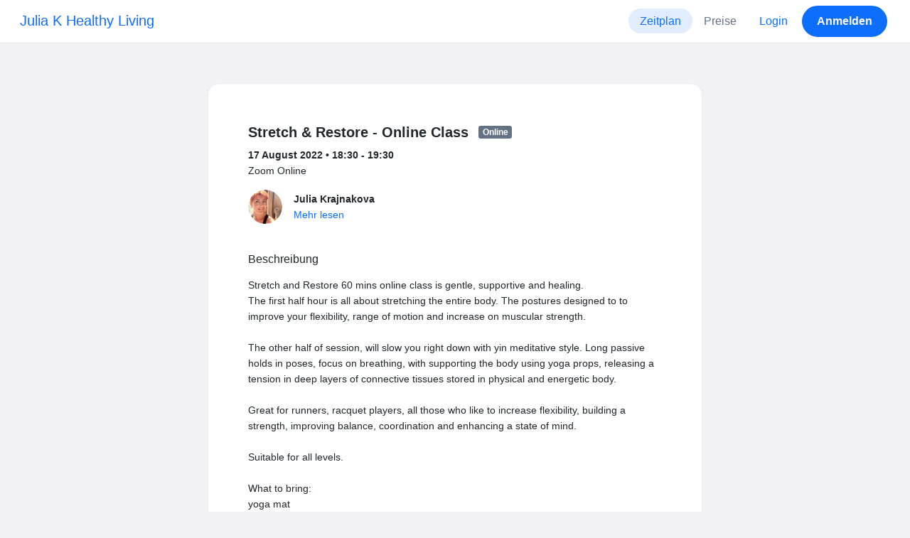

--- FILE ---
content_type: text/html; charset=UTF-8
request_url: https://www.momoyoga.com/julia-k-yoga/lesson/9102374?_locale_forcing=de
body_size: 6525
content:

<!doctype html>
<html lang="de">
<head>
    <meta charset="utf-8">
    <meta name="viewport" content="width=device-width, initial-scale=1, shrink-to-fit=no">

            <meta name="title" content="Julia K Healthy Living - Stretch &amp; Restore - Online Class am Mittwoch, 17 August - Momoyoga" />
        <meta name="description" content="Yoga Studio Verwaltungs-Software für unabhängige Yogalehrer und Yoga Studios. Einfache Einrichtung. Intuitive Bedienung. Helpdesk Support." />
        <meta name="author" content="Momo Studio B.V.">
        <meta name="robots" content="index, follow" />
        <meta name="language" content="de" />
    
            <meta property="og:site_name" content="Momoyoga" />
        <meta property="og:type" content="website" />
        <meta property="og:title" content="Julia K Healthy Living - Stretch &amp;amp; Restore - Online Class am Mittwoch, 17 August" />
        <meta property="og:url" content="https://www.momoyoga.com/julia-k-yoga/lesson/9102374/Stretch-and-Restore-Online-Class" />
        <meta property="og:image" content="https://www.momoyoga.com/bootstrap3/images/facebook-image.png" />
        <meta property="og:description" content="Stretch and Restore 60 mins online class is gentle, supportive and healing. 
The first half hour is all about stretching the entire body. The postures designed to to improve your flexibility, range of motion and increase on muscular strength.

The ot..." />
        <meta property="og:locale" content="de" />
    
    <link rel="shortcut icon" href="/bootstrap3/images/favicon.9227498e.ico" />

        <!-- Google Tag Manager -->
    <script>(function(w,d,s,l,i){w[l]=w[l]||[];w[l].push({'gtm.start':
                new Date().getTime(),event:'gtm.js'});var f=d.getElementsByTagName(s)[0],
            j=d.createElement(s),dl=l!='dataLayer'?'&l='+l:'';j.async=true;j.src=
            'https://www.googletagmanager.com/gtm.js?id='+i+dl;f.parentNode.insertBefore(j,f);
        })(window,document,'script','dataLayer','GTM-55SCQMW');</script>
    <!-- End Google Tag Manager -->

        <link rel="stylesheet" href="/build/design-system-yogi.d01843cd.css">

    

    <title>Julia K Healthy Living - Stretch &amp; Restore - Online Class am Mittwoch, 17 August - Momoyoga</title>
</head>
<body class=" ">
    <!-- Google Tag Manager (noscript) -->
    <noscript><iframe src="https://www.googletagmanager.com/ns.html?id=GTM-55SCQMW"
                      height="0" width="0" style="display:none;visibility:hidden"></iframe></noscript>
    <!-- End Google Tag Manager (noscript) -->

<div class="body-wrapper">
        <nav class="navbar navbar-expand-md sticky-top flex-column navbar-light bg-white">
        <div class="container-fluid">
                        <a class="navbar-brand" href="/julia-k-yoga/">
            Julia K Healthy Living
        </a>
    

                            <button class="navbar-toggler border-0" type="button" data-bs-toggle="collapse" data-bs-target="#navbarSupportedContent" aria-controls="navbarSupportedContent" aria-expanded="false" aria-label="Toggle navigation">
                    <span class="navbar-toggler-icon"></span>
                </button>
            
            <div class="collapse navbar-collapse" id="navbarSupportedContent">
                <ul class="navbar-nav nav-pills ms-auto">
                                            <li class="nav-item">
                            <a class="nav-link px-lg-3 active" href="/julia-k-yoga/">
                                Zeitplan
                            </a>
                        </li>

                        

                        
                                                    <li class="nav-item">
                                <a class="nav-link px-lg-3 " href="/julia-k-yoga/member/order/create/choose-product">
                                    Preise
                                </a>
                            </li>
                        
                        
                        
                                                    <li class="nav-item">
                                <a class="nav-link px-lg-3 text-primary" href="/julia-k-yoga/login">Login</a>
                            </li>
                        
                                                                                    <li class="nav-item">
                                    <a class="d-none d-md-block btn btn-primary" href="/julia-k-yoga/register/">Anmelden</a>
                                    <a class="d-block d-md-none nav-link text-primary" href="/julia-k-yoga/register/">Anmelden</a>
                                </li>
                                                                        
                                    </ul>
            </div>
        </div>
    </nav>

            <div class="banners">
                        
                                </div>
    
    <main role="main">
                    <div class="    container-fluid-md-max
">
                <div class="row" id="breadcrumbs">
                    <div class="col">
                        <nav aria-label="breadcrumb">
                                                    </nav>
                    </div>
                </div>

                <div class="row" id="flash-messages">
                    <div class="col">
                        





                    </div>
                </div>


                <div class="row" id="content">
                    <div class="col">
                            <div id="app"></div>
    <div id="schedule">
        <div class="card my-2 overflow-hidden">
            
            <div class="card-body">
                
<div class="lesson-details">
                
    <div class="lesson-title mb-2">
        <h3>
            Stretch &amp; Restore - Online Class
            
<span class="badge badge-gray">Online</span>        </h3>
    </div>

    <div class="lesson-datetime fw-bold">
        17 August 2022 •
        18:30 - 19:30
    </div>

            <div class="lesson-location">Zoom Online</div>
    
    <div class="row gx-2 gx-md-0 mt-2 pt-2 pb-3 align-items-center flex-nowrap">
        <div class="col-auto">
            <img src="https://cdn.momo.yoga/upload/teacherAvatar/Krajnakova_Julia_1565694796.png" alt="" class="avatar rounded-circle me-3">
        </div>
        <div class="col overflow-hidden">
            <span class="fw-bold">Julia Krajnakova</span>

                            <div class="text-truncate"></div>
            
                            <div><a href="/julia-k-yoga/teacher/49878">Mehr lesen</a></div>
                    </div>
    </div>

    <div class="lesson-action mt-3">
                    
<div
    class="vue-component"
    data-component="LessonActionButton"
    data-options="{&quot;lesson&quot;:{&quot;id&quot;:9102374,&quot;location&quot;:&quot;Zoom Online&quot;,&quot;room&quot;:&quot;&quot;,&quot;showSpotsOpen&quot;:false,&quot;spotsTotal&quot;:15,&quot;spotsFilled&quot;:3,&quot;spotsOpen&quot;:12,&quot;detailUrl&quot;:&quot;https:\/\/www.momoyoga.com\/julia-k-yoga\/lesson\/9102374\/Stretch-and-Restore-Online-Class&quot;,&quot;title&quot;:&quot;Stretch &amp; Restore - Online Class&quot;,&quot;description&quot;:&quot;Stretch and Restore 60 mins online class is gentle, supportive and healing. \nThe first half hour is all about stretching the entire body. The postures designed to to improve your flexibility, range of motion and increase on muscular strength.\n\nThe other half of session, will slow you right down with yin meditative style. Long passive holds in poses, focus on breathing, with supporting the body using yoga props, releasing a tension in deep layers of connective tissues stored in physical and energetic body.\n\nGreat for runners, racquet players, all those who like to increase flexibility, building a strength, improving balance, coordination and enhancing a state of mind.\n\nSuitable for all levels.\n\nWhat to bring:\nyoga mat\ncushion\n2 blocks&quot;,&quot;bookableAt&quot;:&quot;2026-01-22T12:36:15+00:00&quot;,&quot;isBeforeBookingOpens&quot;:false,&quot;isAfterBookingCloses&quot;:true,&quot;timeFrom&quot;:&quot;2022-08-17T18:30:00+01:00&quot;,&quot;timeTo&quot;:&quot;2022-08-17T19:30:00+01:00&quot;,&quot;teacher&quot;:{&quot;teacherImageUrl&quot;:&quot;https:\/\/cdn.momo.yoga\/upload\/teacherAvatar\/Krajnakova_Julia_1565694796.png&quot;,&quot;image&quot;:null,&quot;id&quot;:49878,&quot;firstName&quot;:&quot;Julia&quot;,&quot;lastName&quot;:&quot;Krajnakova&quot;,&quot;description&quot;:&quot;&quot;},&quot;states&quot;:[{&quot;text&quot;:&quot;class.badge.online&quot;,&quot;importance&quot;:10}],&quot;hasPassed&quot;:true,&quot;hasStarted&quot;:true,&quot;isBookable&quot;:false,&quot;isCancellable&quot;:false,&quot;isCancelled&quot;:false,&quot;isFree&quot;:false,&quot;linkUrl&quot;:null,&quot;linkTitle&quot;:null,&quot;visit&quot;:null,&quot;online&quot;:{&quot;enabled&quot;:true,&quot;available&quot;:true,&quot;link&quot;:&quot;https:\/\/us02web.zoom.us\/j\/83214028228&quot;,&quot;additionalInfo&quot;:&quot;&quot;},&quot;memberLiabilityWaiver&quot;:{&quot;requiresAgreement&quot;:false},&quot;requiresOrderToBook&quot;:true,&quot;memberNeedsNewProductToBook&quot;:false,&quot;isVisitAllowed&quot;:true,&quot;image&quot;:null,&quot;created&quot;:&quot;2021-01-20T16:46:50+00:00&quot;,&quot;updated&quot;:&quot;2022-08-17T18:55:22+01:00&quot;,&quot;slug&quot;:&quot;Stretch-and-Restore-Online-Class&quot;,&quot;guestVisitsEnabled&quot;:false,&quot;numberOfGuestVisitsAllowed&quot;:null,&quot;canCancelForFree&quot;:false,&quot;freeCancellationClosesAt&quot;:&quot;2022-08-17T06:30:00+01:00&quot;,&quot;bookSeriesEnabled&quot;:false,&quot;heldAt&quot;:&quot;Zoom Online&quot;,&quot;type&quot;:&quot;lesson&quot;,&quot;fromTime&quot;:&quot;2022-08-17T18:30:00+01:00&quot;},&quot;profileName&quot;:&quot;julia-k-yoga&quot;,&quot;requiredToFinishSetup&quot;:false}"
></div>
                    </div>

    <div class="mb-4">
            </div>

    
            <h4 class="mb-3 fw-normal">Beschreibung</h4>
        <div class="lesson-description mb-4">
            Stretch and Restore 60 mins online class is gentle, supportive and healing. <br />
The first half hour is all about stretching the entire body. The postures designed to to improve your flexibility, range of motion and increase on muscular strength.<br />
<br />
The other half of session, will slow you right down with yin meditative style. Long passive holds in poses, focus on breathing, with supporting the body using yoga props, releasing a tension in deep layers of connective tissues stored in physical and energetic body.<br />
<br />
Great for runners, racquet players, all those who like to increase flexibility, building a strength, improving balance, coordination and enhancing a state of mind.<br />
<br />
Suitable for all levels.<br />
<br />
What to bring:<br />
yoga mat<br />
cushion<br />
2 blocks
        </div>
    
    
    <div class="mb-2 d-flex justify-content-between">
        <a class="text-decoration-none fw-bold text-primary"
           data-bs-toggle="modal"
           data-bs-target="#social-share-9102374"
           href=""
        >Diesen Kurs teilen</a>

        <a class="text-decoration-none fw-bold text-primary"
           data-bs-toggle="modal"
           data-bs-target="#lesson-calendar-9102374"
           href=""
        >Zum Kalender hinzufügen</a>
    </div>
</div>


                
<div class="modal fade" id="social-share-9102374" tabindex="-1">
    <div class="modal-dialog modal-dialog-centered d-flex justify-content-center">
        <div class="modal-content">
            <div class="modal-header">
                <div class="modal-title">Diesen Kurs teilen</div>
                <button type="button" class="btn-close" data-bs-dismiss="modal" aria-label="Close"></button>
            </div>

            <div class="modal-body">
                <div class="container gx-0">
                    <div class="row text-center gx-3 my-3">
                        <div class="col-4 col-sm-3 my-3">
                            <a target="_blank"  href="mailto:?
                               &SUBJECT=Stretch &amp; Restore - Online Class auf 17 August bei 18:30
                               &BODY=https://www.momoyoga.com/julia-k-yoga/lesson/9102374/Stretch-and-Restore-Online-Class"
                            >
                                <div class="social-icon-100 social-icon-email"></div>
                            </a>
                            <span class="text-caption-medium mt-2">E-Mail</span>
                        </div>
                        <div class="col-4 col-sm-3 my-3">
                            <a href="https://www.facebook.com/sharer/sharer.php?u=https://www.momoyoga.com/julia-k-yoga/lesson/9102374/Stretch-and-Restore-Online-Class" target="_blank">
                                <div class="social-icon-100 social-icon-facebook"></div>
                            </a>
                            <span class="text-caption-medium mt-2">Facebook</span>
                        </div>
                        <div class="col-4 col-sm-3 my-3">
                            <a href="https://twitter.com/intent/tweet?url=https://www.momoyoga.com/julia-k-yoga/lesson/9102374/Stretch-and-Restore-Online-Class" target="_blank">
                                <div class="social-icon-100 social-icon-twitter"></div>
                            </a>
                            <span class="text-caption-medium mt-2">Twitter</span>
                        </div>
                        <div class="col-4 col-sm-3 my-3">
                            <a href="https://www.linkedin.com/sharing/share-offsite/?url=https://www.momoyoga.com/julia-k-yoga/lesson/9102374/Stretch-and-Restore-Online-Class" target="_blank">
                                <div class="social-icon-100 social-icon-linkedin"></div>
                            </a>
                            <span class="text-caption-medium mt-2">Linkedin</span>
                        </div>
                        <div class="col-4 col-sm-3 my-3">
                            <a href="https://api.whatsapp.com/send?text=https://www.momoyoga.com/julia-k-yoga/lesson/9102374/Stretch-and-Restore-Online-Class" target="_blank">
                                <div class="social-icon-100 social-icon-whatsapp"></div>
                            </a>
                            <span class="text-caption-medium mt-2 text-nowrap">Whatsapp</span>
                        </div>
                    </div>

                    <div class="row">
                        <div class="col mb-3">
                            <div class="text-body-regular">Link teilen</div>
                            <div class="input-group my-2">
                                <input type="text" class="form-control text-muted bg-white" name="copy-text-lesson-9102374" value="https://www.momoyoga.com/julia-k-yoga/lesson/9102374/Stretch-and-Restore-Online-Class" disabled/>
                            </div>
                            <a class="btn btn-primary fw-bold copy-link-href"
                               data-copy-success-text="In Zwischenablage kopiert"
                               data-copy-failure-text="Link konnte nicht kopiert werden"
                               href="https://www.momoyoga.com/julia-k-yoga/lesson/9102374/Stretch-and-Restore-Online-Class"
                            >Kopieren</a>
                        </div>
                    </div>
                </div>
            </div>
        </div>
    </div>
</div>
                
<div class="modal fade calendar-integration-modal" id="lesson-calendar-9102374" tabindex="-1" aria-labelledby="flashModal" aria-hidden="true">
    <div class="modal-dialog modal-dialog-centered d-flex justify-content-center">
        <div class="modal-content">
            <div class="modal-header">
                <div class="modal-title">Zum Kalender hinzufügen</div>
                <button type="button" class="btn-close" data-bs-dismiss="modal" aria-label="Close"></button>
            </div>
            <div class="modal-body">
                <div class="container-fluid email-actions">
                    <div class="row my-3">
                        <a class="btn btn-outline-primary btn-google-start w-100"
                           href="https://calendar.google.com/calendar/r/eventedit?text=Stretch%20%26%20Restore%20-%20Online%20Class&amp;details=Stretch%20and%20Restore%2060%20mins%20online%20class%20is%20gentle%2C%20supportive%20and%20healing.%20%0AThe%20first%20half%20hour%20is%20all%20about%20stretching%20the%20entire%20body.%20The%20postures%20designed%20to%20to%20improve%20your%20flexibility%2C%20range%20of%20motion%20and%20increase%20on%20muscular%20strength.%0A%0AThe%20other%20half%20of%20session%2C%20will%20slow%20you%20right%20down%20with%20yin%20meditative%20style.%20Long%20passive%20holds%20in%20poses%2C%20focus%20on%20breathing%2C%20with%20supporting%20the%20body%20using%20yoga%20props%2C%20releasing%20a%20tension%20in%20deep%20layers%20of%20connective%20tissues%20stored%20in%20physical%20and%20energetic%20body.%0A%0AGreat%20for%20runners%2C%20racquet%20players%2C%20all%20those%20who%20like%20to%20increase%20flexibility%2C%20building%20a%20strength%2C%20improving%20balance%2C%20coordination%20and%20enhancing%20a%20state%20of%20mind.%0A%0ASuitable%20for%20all%20levels.%0A%0AWhat%20to%20bring%3A%0Ayoga%20mat%0Acushion%0A2%20blocks&amp;location=Zoom%20Online&amp;dates=20220817T183000%2F20220817T193000&amp;ctz=Europe%2FLondon"
                           target="_blank"
                        >Google</a>
                    </div>
                    <div class="row mb-3">
                        <a class="btn btn-outline-primary btn-outlook-start w-100"
                           href="https://outlook.office.com/calendar/0/deeplink/compose?path=/calendar/action/compose&subject=Stretch%20%26%20Restore%20-%20Online%20Class&amp;body=Stretch%20and%20Restore%2060%20mins%20online%20class%20is%20gentle%2C%20supportive%20and%20healing.%20%0AThe%20first%20half%20hour%20is%20all%20about%20stretching%20the%20entire%20body.%20The%20postures%20designed%20to%20to%20improve%20your%20flexibility%2C%20range%20of%20motion%20and%20increase%20on%20muscular%20strength.%0A%0AThe%20other%20half%20of%20session%2C%20will%20slow%20you%20right%20down%20with%20yin%20meditative%20style.%20Long%20passive%20holds%20in%20poses%2C%20focus%20on%20breathing%2C%20with%20supporting%20the%20body%20using%20yoga%20props%2C%20releasing%20a%20tension%20in%20deep%20layers%20of%20connective%20tissues%20stored%20in%20physical%20and%20energetic%20body.%0A%0AGreat%20for%20runners%2C%20racquet%20players%2C%20all%20those%20who%20like%20to%20increase%20flexibility%2C%20building%20a%20strength%2C%20improving%20balance%2C%20coordination%20and%20enhancing%20a%20state%20of%20mind.%0A%0ASuitable%20for%20all%20levels.%0A%0AWhat%20to%20bring%3A%0Ayoga%20mat%0Acushion%0A2%20blocks&amp;location=Zoom%20Online&amp;startdt=2022-08-17T18%3A30%3A00&amp;enddt=2022-08-17T19%3A30%3A00"
                           target="_blank"
                        >Outlook</a>
                    </div>
                    <div class="row mb-3">
                        <a class="btn btn-outline-primary btn-yahoo-start w-100"
                           href="https://calendar.yahoo.com/?v=60&view=d&type=20&title=Stretch%20%26%20Restore%20-%20Online%20Class&amp;desc=Stretch%20and%20Restore%2060%20mins%20online%20class%20is%20gentle%2C%20supportive%20and%20healing.%20%0AThe%20first%20half%20hour%20is%20all%20about%20stretching%20the%20entire%20body.%20The%20postures%20designed%20to%20to%20improve%20your%20flexibility%2C%20range%20of%20motion%20and%20increase%20on%20muscular%20strength.%0A%0AThe%20other%20half%20of%20session%2C%20will%20slow%20you%20right%20down%20with%20yin%20meditative%20style.%20Long%20passive%20holds%20in%20poses%2C%20focus%20on%20breathing%2C%20with%20supporting%20the%20body%20using%20yoga%20props%2C%20releasing%20a%20tension%20in%20deep%20layers%20of%20connective%20tissues%20stored%20in%20physical%20and%20energetic%20body.%0A%0AGreat%20for%20runners%2C%20racquet%20players%2C%20all%20those%20who%20like%20to%20increase%20flexibility%2C%20building%20a%20strength%2C%20improving%20balance%2C%20coordination%20and%20enhancing%20a%20state%20of%20mind.%0A%0ASuitable%20for%20all%20levels.%0A%0AWhat%20to%20bring%3A%0Ayoga%20mat%0Acushion%0A2%20blocks&amp;in_loc=Zoom%20Online&amp;st=20220817T183000&amp;et=20220817T193000"
                           target="_blank"
                        >Yahoo</a>
                    </div>
                    <div class="row mb-3">
                        <a class="btn btn-outline-primary btn-download-start w-100"
                           href="/julia-k-yoga/calendar/export/lesson/9102374"
                        >iCalendar-Datei</a>
                    </div>
                </div>
            </div>
        </div>
    </div>
</div>
            </div>
        </div>
    </div>
                    </div>
                </div>
            </div>
            </main>

    <footer class="footer">
                    
<div class="powered-by">
    <span>Unterstützt durch</span>
    <a href="https://www.momoyoga.com/de/?utm_medium=poweredby&utm_source=footer" target="_blank">
        <svg width="168" height="35" viewBox="0 0 168 35" fill="none" xmlns="http://www.w3.org/2000/svg">
    <path class="letter" fill-rule="evenodd" clip-rule="evenodd" d="M157.941 22.0195C155.953 22.0195 154.343 20.3813 154.343 18.3586C154.343 16.3384 155.953 14.699 157.941 14.699C159.928 14.699 161.54 16.3384 161.54 18.3586C161.54 20.3813 159.928 22.0195 157.941 22.0195ZM162.206 10.2016L161.54 10.7019C160.448 10.1703 159.23 9.86292 157.941 9.86292C153.327 9.86292 149.589 13.6672 149.589 18.3586C149.589 23.0501 153.327 26.8568 157.941 26.8568C159.23 26.8568 160.448 26.5494 161.54 26.0178L162.206 26.518H166.292V18.3586V10.2016H162.206Z" fill="#23282C"/>
    <path class="letter" fill-rule="evenodd" clip-rule="evenodd" d="M119.748 22.0195C117.76 22.0195 116.149 20.3813 116.149 18.3586C116.149 16.3384 117.76 14.699 119.748 14.699C121.735 14.699 123.345 16.3384 123.345 18.3586C123.345 20.3813 121.735 22.0195 119.748 22.0195ZM119.748 9.86292C115.135 9.86292 111.395 13.6672 111.395 18.3586C111.395 23.0501 115.135 26.8568 119.748 26.8568C124.36 26.8568 128.099 23.0501 128.099 18.3586C128.099 13.6672 124.36 9.86292 119.748 9.86292Z" fill="#23282C"/>
    <path class="letter" fill-rule="evenodd" clip-rule="evenodd" d="M138.844 22.0195C136.857 22.0195 135.247 20.3813 135.247 18.3586C135.247 16.3384 136.857 14.699 138.844 14.699C140.832 14.699 142.443 16.3384 142.443 18.3586C142.443 20.3813 140.832 22.0195 138.844 22.0195ZM142.443 10.7019C141.351 10.1703 140.134 9.86292 138.844 9.86292C134.231 9.86292 130.494 13.6672 130.494 18.3586C130.494 19.6352 130.777 20.8406 131.273 21.9254C132.6 24.8341 135.486 26.8568 138.844 26.8568C140.134 26.8568 141.35 26.5494 142.443 26.0178C142.434 28.0332 140.826 29.6641 138.844 29.6641C137.606 29.6641 136.513 29.0277 135.865 28.0597H130.75C131.654 31.7555 134.929 34.5002 138.844 34.5002C143.456 34.5002 147.195 30.6936 147.195 26.0021V10.2016H143.11L142.443 10.7019Z" fill="#23282C"/>
    <path class="letter" fill-rule="evenodd" clip-rule="evenodd" d="M106.298 9.8634L102.187 18.7786L98.1178 9.8634H92.8889L99.5444 24.5115L95.9637 32.2804H101.199L111.536 9.8634H106.298Z" fill="#23282C"/>
    <path class="letter" fill-rule="evenodd" clip-rule="evenodd" d="M84.2537 22.0195C82.2654 22.0195 80.6551 20.3813 80.6551 18.3586C80.6551 16.3384 82.2654 14.699 84.2537 14.699C86.2407 14.699 87.851 16.3384 87.851 18.3586C87.851 20.3813 86.2407 22.0195 84.2537 22.0195ZM84.2537 9.86292C79.6385 9.86292 75.9014 13.6672 75.9014 18.3586C75.9014 23.0501 79.6385 26.8568 84.2537 26.8568C88.8653 26.8568 92.6036 23.0501 92.6036 18.3586C92.6036 13.6672 88.8653 9.86292 84.2537 9.86292Z" fill="#23282C"/>
    <path class="letter" fill-rule="evenodd" clip-rule="evenodd" d="M36.7747 22.0195C34.7888 22.0195 33.1762 20.3813 33.1762 18.3586C33.1762 16.3384 34.7888 14.699 36.7747 14.699C38.7642 14.699 40.3732 16.3384 40.3732 18.3586C40.3732 20.3813 38.7642 22.0195 36.7747 22.0195ZM36.7747 9.86292C32.1631 9.86292 28.4248 13.6672 28.4248 18.3586C28.4248 23.0501 32.1631 26.8568 36.7747 26.8568C41.3887 26.8568 45.127 23.0501 45.127 18.3586C45.127 13.6672 41.3887 9.86292 36.7747 9.86292Z" fill="#23282C"/>
    <path class="letter" fill-rule="evenodd" clip-rule="evenodd" d="M66.8226 9.86292C64.4777 9.86292 62.6969 10.8465 61.1802 12.4292C59.6624 10.8465 58.2156 9.86292 55.8719 9.86292C54.5815 9.86292 53.3658 10.509 52.2734 11.0406L51.6063 10.2016H47.522V18.3586V26.8568H52.2734V26.0178V18.3586C52.2734 16.3384 53.2189 14.699 55.2048 14.699C57.193 14.699 58.1374 16.3384 58.1374 18.3586H58.1386V18.3731V26.0178V26.8568H62.8912V26.0178V18.3743V18.3586C62.8912 16.3384 63.8355 14.699 65.8226 14.699C67.8097 14.699 68.7552 16.3384 68.7552 18.3586V26.0178V26.8568H73.5066V18.3586C73.5066 13.6684 71.4354 9.86292 66.8226 9.86292Z" fill="#23282C"/>
    <path class="letter" fill-rule="evenodd" clip-rule="evenodd" d="M19.3449 9.86292C17.0024 9.86292 15.2215 10.8465 13.7036 12.4292C12.187 10.8465 10.7379 9.86292 8.39533 9.86292C7.10617 9.86292 5.8881 10.509 4.79682 11.0406L4.13091 10.2016H0.0454102V18.3586V26.8568H4.79682V26.0178V18.3586C4.79682 16.3384 5.73999 14.699 7.72705 14.699C9.71412 14.699 10.6608 16.3384 10.6608 18.3586V18.3731V26.0178V26.8568H15.417V26.0178V18.3743C15.417 18.3671 15.4146 18.3635 15.4146 18.3586C15.4146 16.3384 16.359 14.699 18.346 14.699C20.3343 14.699 21.2786 16.3384 21.2786 18.3586V26.0178V26.8568H26.0312V18.3586H26.0301C26.0301 13.6684 23.9577 9.86292 19.3449 9.86292Z" fill="#23282C"/>
</svg>

    </a>
</div>

<div class="locale-selection dropdown-center dropup">
    <a href="#" class="dropdown-toggle" data-bs-toggle="dropdown" aria-expanded="false">
        Deutsch
        <span class="material-symbols-rounded material-icons-round">language</span>
    </a>
    <ul class="dropdown-menu shadow mb-2">
                    <li>
                <a class="dropdown-item" href="?_locale_forcing=da"
                >
                    <span>Dansk</span>
                                    </a>
            </li>
                    <li>
                <a class="dropdown-item active" href="?_locale_forcing=de"
                >
                    <span>Deutsch</span>
                                            <span class="material-symbols-rounded">check</span>
                                    </a>
            </li>
                    <li>
                <a class="dropdown-item" href="?_locale_forcing=en"
                >
                    <span>English</span>
                                    </a>
            </li>
                    <li>
                <a class="dropdown-item" href="?_locale_forcing=es"
                >
                    <span>Español</span>
                                    </a>
            </li>
                    <li>
                <a class="dropdown-item" href="?_locale_forcing=fr"
                >
                    <span>Français</span>
                                    </a>
            </li>
                    <li>
                <a class="dropdown-item" href="?_locale_forcing=it"
                >
                    <span>Italiano</span>
                                    </a>
            </li>
                    <li>
                <a class="dropdown-item" href="?_locale_forcing=nb"
                >
                    <span>Norwegian bokmål</span>
                                    </a>
            </li>
                    <li>
                <a class="dropdown-item" href="?_locale_forcing=nl"
                >
                    <span>Nederlands</span>
                                    </a>
            </li>
                    <li>
                <a class="dropdown-item" href="?_locale_forcing=pt"
                >
                    <span>Português</span>
                                    </a>
            </li>
                    <li>
                <a class="dropdown-item" href="?_locale_forcing=sl"
                >
                    <span>Slovenščina</span>
                                    </a>
            </li>
                    <li>
                <a class="dropdown-item" href="?_locale_forcing=sv"
                >
                    <span>Svenska</span>
                                    </a>
            </li>
            </ul>
</div>

            </footer>
</div>

            <script src="//js.stripe.com/v3/"></script>

            <script type="text/javascript">
    
    
    window.clientConfiguration = {
        reCaptchaSiteKey: "6Lf1R64UAAAAAN7HLgPZH-s5nYZM1o762Ek6QeCt",
        theme: "DESIGN_SYSTEM",

                                timeFormat: "HH:mm",
            dateFormat: "D MMM YYYY",
            longDateFormat: "D MMMM, YYYY",
            flatpickrDateFormat: "j M Y",
            features: {
                BOOKING_WINDOW: true,
                BRAND_SETTINGS: false,
                CANCELLATION_WINDOW: true,
                CAN_ADD_TEACHER: false,
                CUSTOMIZABLE_EMAILS: true,
                EMAIL_SUBSCRIBERS_SYNCHRONIZATION: true,
                FREE_EVENTS: true,
                MEMBER_EXPORT: true,
                PAYMENT_METHOD_BANK_TRANSFER: true,
                PAYMENT_METHOD_CASH: true,
                PAYMENT_METHOD_PAY_PAL: true,
                PROMO_CODES: true,
                RECURRING_MEMBERSHIPS: true,
                SWITCH_PSP_PLAN: true,
                TEACHER_AREA: true,
                TEACHER_EXPORT: true,
                WAITLISTS: true,
                BRAND_SETTINGS_TRIAL: false,
                CUSTOM_RANGE_INSIGHTS: false,
            },
            featureFlags: {
                BRAND_SETTINGS: true,
                CROPPER: false,
                RECURRING_MEMBERSHIP_IMPROVEMENTS: true,
                SEPA_WARNING_EMAIL: false,
                STAFF_ROLES: true,
                URBAN_SPORTS_CLUB: false,
                WEBSITE_INTEGRATION: false,
            },
                        lang: "en",
            isAllowedToTrial: false
            };
</script>

    

    <script src="/build/runtime.9082697d.js"></script><script src="/build/4631.9400cf9d.js"></script><script src="/build/4230.97d364dd.js"></script><script src="/build/8823.3f0f178d.js"></script><script src="/build/2599.bbbd15d4.js"></script><script src="/build/design-system-yogi.d1116e23.js"></script>
</body>
</html>
